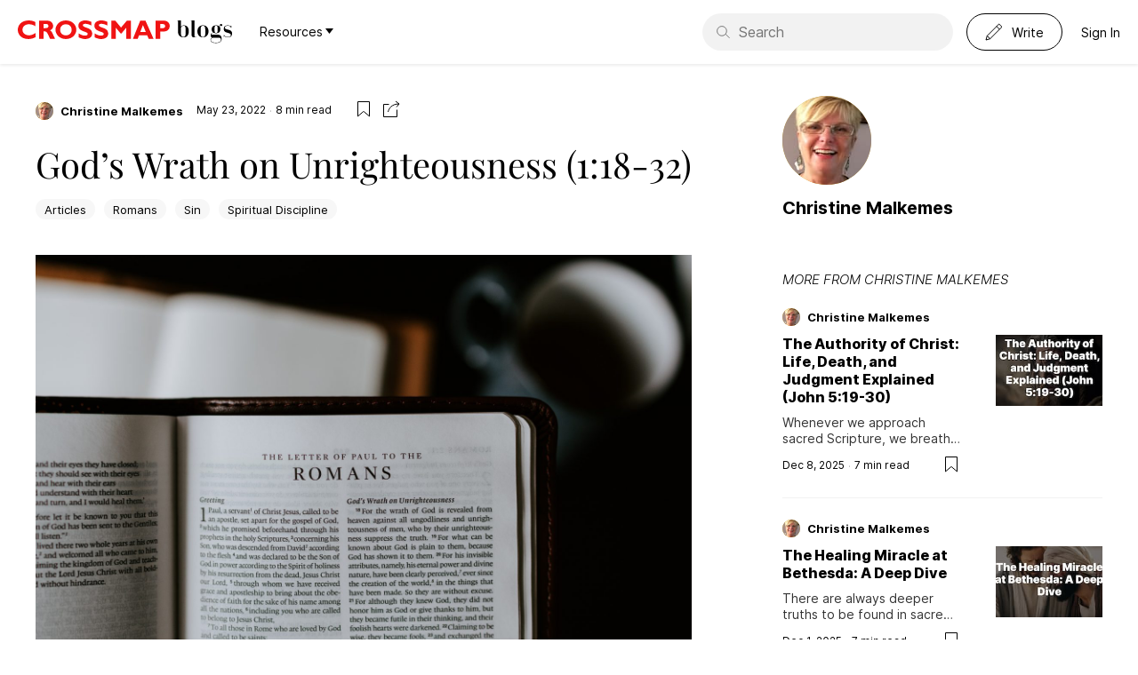

--- FILE ---
content_type: text/html; charset=utf-8
request_url: https://blogs.crossmap.com/stories/gods-wrath-on-unrighteousness-118-32-VIoGmShB8TOTSb0P8HgkT
body_size: 23920
content:
<!DOCTYPE html><html lang="en"><head><meta charSet="utf-8"/><meta name="viewport" content="width=device-width, initial-scale=1"/><link rel="icon" type="image/ico" href="/assets/img/favicon.png"/><title>God’s Wrath on Unrighteousness (1:18-32) | Crossmap Blogs</title><meta name="title" content="God’s Wrath on Unrighteousness (1:18-32) | Crossmap Blogs"/><meta name="description" content="For the wrath of God is revealed from heaven against all ungodliness and unrighteousness of men, who by their unrighteousness suppress the truth. Romans 1:18 The Truth Suppressed We are a people who prefer to see what we want to see and believe what we want to believe—even if it is not true. Our &amp;#8230;"/><link rel="canonical" href="https://christinemalkemes.com/gods-wrath-on-unrighteousness-118-32"/><meta property="og:locale" content="en_US"/><meta property="og:type" content="article"/><meta property="og:title" content="God’s Wrath on Unrighteousness (1:18-32) | Crossmap Blogs"/><meta property="og:description" content="For the wrath of God is revealed from heaven against all ungodliness and unrighteousness of men, who by their unrighteousness suppress the truth. Romans 1:18 The Truth Suppressed We are a people who prefer to see what we want to see and believe what we want to believe—even if it is not true. Our &amp;#8230;"/><meta property="og:url" content="https://blogs.crossmap.com/stories/gods-wrath-on-unrighteousness-118-32-VIoGmShB8TOTSb0P8HgkT"/><meta property="og:site_name" content="Crossmap Blogs"/><meta property="article:published_time" content="2022-05-23T09:04:08.000Z"/><meta property="og:image" content="https://d3tfn18lzrilkz.cloudfront.net/blogs.crossmap.com/app/uploads/2022/05/24042235/kelly-sikkema-GPoh17DxqdM-unsplash-5NkkOJbM-scaled.jpg"/><meta property="og:image:width" content="2560"/><meta property="og:image:height" content="1707"/><meta name="twitter:card" content="summary_large_image"/><meta name="twitter:label1" content="Written by"/><meta name="twitter:data1" content="Christine Malkemes"/><meta name="twitter:label2" content="Est. reading time"/><meta name="twitter:data2" content="8 minutes"/><meta name="next-head-count" content="22"/><script id="remove-svg-log-error" data-nscript="beforeInteractive">const originalConsoleError = console.error;
          console.error = (...args) => {
            if (typeof args[0] === "string" && /defaultProps/.test(args[0])) {
              return;
            }
            originalConsoleError(...args);
          };</script><link rel="preload" href="/_next/static/css/4ad459ca401d78fa.css" as="style"/><link rel="stylesheet" href="/_next/static/css/4ad459ca401d78fa.css" data-n-g=""/><noscript data-n-css=""></noscript><script defer="" nomodule="" src="/_next/static/chunks/polyfills-c67a75d1b6f99dc8.js"></script><script src="/_next/static/chunks/webpack-3a77dffc816b2c3a.js" defer=""></script><script src="/_next/static/chunks/framework-209d228742ce58bd.js" defer=""></script><script src="/_next/static/chunks/main-ba0430f524c8b892.js" defer=""></script><script src="/_next/static/chunks/pages/_app-9e4e202ccf714170.js" defer=""></script><script src="/_next/static/chunks/1422-80dfe4e33b919a7f.js" defer=""></script><script src="/_next/static/chunks/9082-5663c524b6b1282c.js" defer=""></script><script src="/_next/static/chunks/3925-718d717f52b188ca.js" defer=""></script><script src="/_next/static/chunks/3406-75d637358f31d976.js" defer=""></script><script src="/_next/static/chunks/pages/stories/%5Bid%5D-9f03708ad81969b2.js" defer=""></script><script src="/_next/static/M5IZghCJxbdN_URm8m_hG/_buildManifest.js" defer=""></script><script src="/_next/static/M5IZghCJxbdN_URm8m_hG/_ssgManifest.js" defer=""></script></head><body><div id="__next"><div style="display:contents"><header class="app-header" role="navigation" aria-label="Site Navigation"><span class="logo"><a target="_blank" href="https://www.crossmap.com/"><svg xmlns="http://www.w3.org/2000/svg" width="172" height="21" fill="none"><path fill="#F01313" fill-rule="evenodd" d="M54.139 0c7.209 0 11.697 5.175 11.697 10.5 0 4.727-3.86 10.44-11.787 10.44-7.06 0-11.637-5.114-11.637-10.44C42.412 5.744 46.361 0 54.14 0Zm21.743 0c1.615 0 3.65.18 6.91 1.586v4.188c-1.406-.688-3.949-1.974-6.55-1.974-2.993 0-3.082 1.465-3.082 1.675 0 1.226 2.004 1.945 4.936 2.991 2.573.928 5.624 2.484 5.624 6.432 0 4.727-4.936 6.043-7.987 6.043-3.44 0-6.702-1.615-7.21-1.975V14.57c1.765 1.107 4.098 2.543 7.09 2.543.658 0 3.051-.03 3.051-1.855 0-1.346-1.166-1.765-3.86-2.692-2.93-1.018-6.64-2.454-6.64-6.761C68.164 2.692 70.766 0 75.882 0ZM93.89 0c1.614 0 3.65.18 6.91 1.586v4.188C99.393 5.086 96.85 3.8 94.248 3.8c-2.992 0-3.082 1.465-3.082 1.675 0 1.226 2.004 1.945 4.936 2.991 2.574.928 5.625 2.484 5.625 6.432 0 4.727-4.936 6.043-7.988 6.043-3.44 0-6.7-1.615-7.21-1.975V14.57c1.766 1.107 4.099 2.543 7.09 2.543.659 0 3.052-.03 3.052-1.855 0-1.346-1.167-1.765-3.86-2.692-2.93-1.018-6.64-2.454-6.64-6.761C86.17 2.692 88.773 0 93.889 0ZM12.325 0c3.71 0 6.282 1.167 7.33 1.795v4.697c-.839-.628-3.441-2.214-6.971-2.214-4.248 0-7.39 2.453-7.39 6.193 0 4.008 3.411 6.252 7.24 6.252 1.915 0 3.71-.539 5.415-1.406l1.945-1.107v4.697c-2.992 1.586-5.415 2.034-8.018 2.034C3.95 20.94 0 15.764 0 10.53 0 5.384 4.039 0 12.325 0Zm24.796 1.287c1.077.717 2.662 2.393 2.662 4.816 0 3.41-2.632 4.607-3.5 5.026 1.466.718 2.483 2.782 2.931 3.83.569 1.166 1.437 3.08 1.975 4.246l.688 1.467h-5.594c-.45-.898-2.214-4.936-2.633-5.744-1.34-2.507-2.34-2.571-3.719-2.573h-.857v8.317h-5.146V.27h7.837c1.856 0 3.71 0 5.356 1.017ZM109.68.27l6.462 7.748 6.55-7.748h4.459v20.402h-5.147V8.197l-5.474 6.582h-.747l-5.475-6.582v12.475h-5.146V.27h4.518Zm33.948 0 9.065 20.402h-5.475l-1.675-4.039h-9.124l-1.525 4.039h-5.386L137.735.27h5.893Zm24.227.837c1.736.928 3.112 2.872 3.112 5.205a6.087 6.087 0 0 1-2.932 5.205c-1.482.912-2.99.956-4.578.958h-3.26v8.197h-5.145V.27h8.347c1.316 0 2.901 0 4.456.837ZM54.109 4.338c-3.65 0-6.402 2.213-6.402 6.252 0 4.877 4.009 6.223 6.432 6.223 3.26 0 6.431-2.154 6.431-6.192 0-3.8-2.482-6.283-6.46-6.283Zm86.647.838-2.991 7.897h6.282l-3.291-7.897Zm21.441-1.137h-2v4.696h1.904c1.611-.004 3.601-.108 3.601-2.393 0-2.198-2.044-2.298-3.505-2.303ZM31.741 3.98h-2.667v4.667h2.123c1.317-.06 1.646-.06 2.184-.36.749-.388 1.108-1.136 1.108-1.974 0-2.219-2.058-2.327-2.748-2.333Z" clip-rule="evenodd"></path></svg></a><a href="https://blogs.crossmap.com/"><svg xmlns="http://www.w3.org/2000/svg" width="63" height="26" fill="none"><path fill="currentColor" d="M4.425 0H.138v.367H1.19V12.57c0 3.331 1.666 6.492 6.37 6.492 4.46 0 5.782-3.675 5.782-6.835 0-1.985-.367-3.382-.93-4.288-.956-1.519-2.671-2.425-4.68-2.425-1.96 0-2.916 1.077-3.308 1.91V0Zm5.366 14.774c0 1.837-.392 3.87-2.548 3.87-2.18 0-2.818-2.204-2.818-4.336V8.967c0-1.103.882-3.038 3.283-3.038 2.083 0 2.083 2.572 2.083 5.855v2.99Zm11.494 3.185c-.147.392-.466.71-.882.71-.343 0-.686-.245-.686-.686V0h-4.288v.367h1.054v15.828c0 2.058.98 2.915 3.087 2.915h.294c1.102 0 1.592-.588 1.837-1.151h-.416Zm7.985 1.102c4.189 0 6.247-3.307 6.247-6.811 0-3.357-1.862-6.737-6.248-6.737-4.312 0-6.223 3.233-6.223 6.737s1.862 6.811 6.223 6.811Zm2.645-4.557c0 1.813-.343 4.165-2.646 4.165-2.254 0-2.621-2.352-2.621-4.165v-3.7c0-2.817.367-4.875 2.621-4.875 2.303 0 2.646 2.058 2.646 4.876v3.699Zm17.57 7.35c0 2.23-2.67 3.16-5.488 3.16-4.606 0-5.83-1.322-5.83-3.307 0-1.936 2.204-2.18 3.209-2.18h5.904c1.03 0 2.205.293 2.205 2.18v.147Zm-3.65-10.853c0 1.813-.319 3.136-1.789 3.136-1.347 0-1.74-.736-1.74-3.161V9.212c0-2.107.221-3.332 1.74-3.332 1.544 0 1.789 1.029 1.789 3.332v1.789Zm-5.12 5.046c-1.275 0-1.79-.098-1.79-.857 0-.539.687-1.2 2.5-1.25.514.27 1.225.515 2.621.515 2.107 0 3.357-.71 3.994-1.617.612-.857.857-1.935.857-2.94 0-.71-.122-1.396-.343-1.935-.147-.368-.416-.809-.416-1.495 0-.539.196-1.176.563-1.176.441 0 .343 1.078 1.274 1.078.613 0 1.103-.466 1.103-1.103 0-.71-.71-1.224-1.421-1.224h-.098c-.98.048-1.862 1.273-1.862 2.498 0 .123 0 .27.024.393-1.176-1.299-2.45-1.421-3.675-1.421-3.405 0-4.973 1.739-4.973 4.434 0 1.47.367 2.67 1.91 3.748-2.302.147-2.964 1.47-2.964 3.038 0 .686 0 2.279 1.642 2.769-1.103.123-1.862.98-1.862 2.082 0 3.235 2.768 3.823 6.198 3.823 3.504 0 6.321-1.25 6.321-4.533 0-.294-.024-.612-.049-.906-.122-1.128-.563-3.92-4.238-3.92h-5.317Zm12.295 2.769c.024-.931.049-1.274.171-1.274.098 0 .22.147.441.367.98.931 2.058 1.152 3.381 1.152 3.65 0 5.023-1.494 5.023-4.336 0-1.813-.834-3.381-3.161-3.97-3.087-.808-4.949-1.053-4.949-2.45 0-1.445 1.47-2.351 3.234-2.351 1.593 0 3.234.612 3.504 2.229l.49.024.049-2.327h-.368v.171c0 .368-.025.54-.147.54-.073 0-.171-.074-.319-.172-.686-.514-1.69-.882-2.915-.882-3.43 0-4.753 1.788-4.753 3.895 0 3.112 1.519 3.724 4.41 4.508 2.67.736 3.577 1.226 3.577 2.548 0 1.52-1.421 2.157-3.675 2.157-1.935 0-3.136-.76-3.944-2.352l-.417-.025v2.548h.367Z"></path></svg></a><div class="has-dropdown nav-item ml30 mr15"><div class="title"><a href="/stories/[id]">Resources<svg xmlns="http://www.w3.org/2000/svg" width="9" height="6" fill="none"><path fill="currentColor" d="M0 0h9L4.5 6 0 0Z"></path></svg></a></div></div></span><button class="btn-nav"><span class="i-nav"></span></button><div class="tools"><form class="input-search-wp header-search" action="https://search.crossmap.com/search" aria-label="Search Field" method="get"><svg width="21" height="20" fill="none" viewBox="0 0 21 20"><path stroke="currentColor" d="M8.333 16a7.5 7.5 0 1 0 0-15 7.5 7.5 0 0 0 0 15Z"></path><path stroke="currentColor" stroke-linecap="square" d="m19.833 19-5.5-5.5"></path></svg><input class="input-search" type="search" placeholder="Search" name="q"/><input type="hidden" name="ia" value="blogs"/></form><button class="btn-write btn txt fz14"><svg width="20" height="20" fill="none"><path stroke="currentColor" stroke-linejoin="round" d="M2.333 14.333 15.667 1 19 4.333 5.667 17.667m-3.334-3.334L1 19l4.667-1.333m-3.334-3.334L4 16l1.667 1.667m7.333-14L16.333 7"></path></svg><span class="fz14">Write</span></button><button class="btn txt fz14">Sign In</button></div></header><div class="pd20 author-header not-laptop"><div class="author-row md expand"><span class="avatar md circle init-c"><a href="/authors/4a2f0d40-1667-4025-896d-288b44b29a83"><img alt="avatar" loading="lazy" width="120" height="120" decoding="async" data-nimg="1" style="color:transparent" srcSet="/_next/image?url=https%3A%2F%2Faccounts.crossmap.com%2Favatars%2F4a2f0d40-1667-4025-896d-288b44b29a83&amp;w=128&amp;q=75 1x, /_next/image?url=https%3A%2F%2Faccounts.crossmap.com%2Favatars%2F4a2f0d40-1667-4025-896d-288b44b29a83&amp;w=256&amp;q=75 2x" src="/_next/image?url=https%3A%2F%2Faccounts.crossmap.com%2Favatars%2F4a2f0d40-1667-4025-896d-288b44b29a83&amp;w=256&amp;q=75"/></a></span><div class="txt"><div class="name"><a href="/authors/4a2f0d40-1667-4025-896d-288b44b29a83">Christine Malkemes</a></div></div></div></div><div class="container-tl"><div class="l-main mtp3"><div><div class="story-info container mt30"><div class="story-tools justify-row"><span><span class="only-laptop dib vam mr15"><span class="story-author"><span class="avatar xs circle init-c"><a href="/authors/4a2f0d40-1667-4025-896d-288b44b29a83"><img alt="avatar" loading="lazy" width="120" height="120" decoding="async" data-nimg="1" style="color:transparent" srcSet="/_next/image?url=https%3A%2F%2Faccounts.crossmap.com%2Favatars%2F4a2f0d40-1667-4025-896d-288b44b29a83&amp;w=128&amp;q=75 1x, /_next/image?url=https%3A%2F%2Faccounts.crossmap.com%2Favatars%2F4a2f0d40-1667-4025-896d-288b44b29a83&amp;w=256&amp;q=75 2x" src="/_next/image?url=https%3A%2F%2Faccounts.crossmap.com%2Favatars%2F4a2f0d40-1667-4025-896d-288b44b29a83&amp;w=256&amp;q=75"/></a></span><a class="name fz13" href="/authors/4a2f0d40-1667-4025-896d-288b44b29a83">Christine Malkemes</a></span></span><span class="has-dot dib vam"><span class="read fz12">8<!-- --> <!-- -->min read<!-- -->  </span></span></span><span class="tools"><button class="flat-btn ml15 "><svg width="20" height="20" fill="none"><path stroke="currentColor" d="M9.675 12.62 3.5 17.913V1.5h13v16.413l-6.175-5.293-.325-.278-.325.278Z"></path></svg></button><button><svg width="20" height="20" fill="none"><path stroke="currentColor" d="M6.5 4.5h-6v14h15v-8M5.5 13C6.333 9.667 9 4 18 4m0 0-4-3m4 3-3 3.5"></path></svg></button></span></div></div><article class="story serif" style="font-size:16px"><header class="mt20 container"><h1 class="story-title">God’s Wrath on Unrighteousness (1:18-32)</h1><ul class="tags inline no-bullet"><li><a class="tag" href="/tags/articles">Articles</a></li><li><a class="tag" href="/tags/romans">Romans</a></li><li><a class="tag" href="/tags/sin">Sin</a></li><li><a class="tag" href="/tags/spiritual-discipline">Spiritual Discipline</a></li></ul></header><div class="story-main container mt30 editor-shell"><div>
<figure class="wp-block-image size-full is-style-default"><img loading="lazy" width="2560" height="1707" src="https://d3tfn18lzrilkz.cloudfront.net/blogs.crossmap.com/app/uploads/2022/05/24042235/kelly-sikkema-GPoh17DxqdM-unsplash-5NkkOJbM-scaled.jpg" alt="" class="wp-image-281469147488166" srcset="https://d3tfn18lzrilkz.cloudfront.net/blogs.crossmap.com/app/uploads/2022/05/24042235/kelly-sikkema-GPoh17DxqdM-unsplash-5NkkOJbM-scaled.jpg 2560w, https://d3tfn18lzrilkz.cloudfront.net/blogs.crossmap.com/app/uploads/2022/05/24042235/kelly-sikkema-GPoh17DxqdM-unsplash-5NkkOJbM-1536x1024.jpg 1536w, https://d3tfn18lzrilkz.cloudfront.net/blogs.crossmap.com/app/uploads/2022/05/24042235/kelly-sikkema-GPoh17DxqdM-unsplash-5NkkOJbM-2048x1365.jpg 2048w" sizes="(max-width: 2560px) 100vw, 2560px" /><figcaption>(Photo: <a href="https://images.unsplash.com/photo-1611242256818-500920ce4fed?crop=entropy&amp;cs=tinysrgb&amp;fm=jpg&amp;ixlib=rb-1.2.1&amp;q=80&amp;raw_url=true&amp;ixid=MnwxMjA3fDB8MHxwaG90by1wYWdlfHx8fGVufDB8fHx8&amp;auto=format&amp;fit=crop&amp;w=1170">Unsplash</a>)</figcaption></figure>


<div>
<div>
<figure></figure>
</div>
<blockquote>
<p>For the wrath of God is revealed from heaven against all ungodliness and unrighteousness of men, who by their unrighteousness <em>suppress the truth</em>.</p>
<p>Romans 1:18</p>
</blockquote>
<h2>The Truth Suppressed</h2>
<p>We are a people who prefer to see what we want to see and believe what we want to believe—even if it is not true. Our opinion trumps another, our truth is the final say, and we pretend to tolerate differences until we go home to our secret world of trolling the internet.</p>
<p>We live in a crooked and perverse generation.</p>
<p>But, is it unique to our day? Listen as Jesus addresses the crowd of onlookers:</p>
<blockquote>
<p>And Jesus answered, “O faithless and twisted generation, how long am I to be with you? How long am I to bear with you? …</p>
<p>Matthew 17:17</p>
</blockquote>
<p>Despite Jesus’ teaching and miracles, most people did not have faith in Jesus. Here in Romans, we’re reminded again of the people who live in the world—people with a distorted perspective of Christ, and the spiritual truth.</p>
<h2>God’s Wrath</h2>
<p>Those who are right with the Lord are small in numbers. We deceive ourselves easily if we focus only on God’s love and mercy. We need to come face-to-face with the wisdom of His justice and the reality of His wrath.</p>
<p>How long will He put up with our ways? He is patient, but He will not let the guilty go unpunished. The hell-bound is still bound for hell.</p>
<p>Without the gospel, we rightfully have earned our hopelessness, sorrow, and pain. Without the gospel, we inherit only death. On each page in the story of salvation, we read about the fullness of God’s love.</p>
<h2>I am not ashamed of the gospel.</h2>
<p>Instead of wrath, we find the saving power of God. The believing soul and repentant heart are accepted. The wrath of God is satisfied in Christ—in Him forgiveness is given and God’s mercy magnified. Without the shedding of blood, there is no forgiveness. Without forgiveness, there is only the wrath of God.</p>
<p>Worthy is the Lamb that was slain!</p>
<p>Deep, very deep, in the soul of every living being is an awareness of God. It is a God given ability. Under the shadow of sin, the once born suppresses that truth. They would rather have what it marked for destruction than eternal. In time, crooked and perverse ways carry them to death’s door.</p>
<p>Today, two thousand years away from the cross, nothing has changed. The sons and daughters of men are self-centered and in lieu of God-centered. Yet, they are not without excuse.</p>
<h2>God’s power and divine nature are clearly seen in His created world.</h2>
<div>
<figure><img src="https://i0.wp.com/christinemalkemes.com/wp-content/uploads/2022/05/E5A9EDF5-FABA-4BFC-91B5-C1F94EF1F015.302b3fc7a46c4391b11214e6eb2b637f.jpeg?resize=400%2C400&amp;ssl=1" alt="" /></figure>
</div>
<p>There is something every artist and creative knows for a fact. We put a significant part of ourself in what we’ve created. I believe it does not differ from God’s creation. If we look carefully, we will discover the character, attributes, and love of God in His creation.</p>
<p>He who formed the intricate parts of your eye brings the beauty into a sunset. The One who shaped your ear created the Grand Canyon. The One who intimately knows your soul knows the beginning and the end of the universe. Imagine, the One who watches over you with love watches the birth of a star and calls it by name.</p>
<p>The natural world bears witness to God—we see His beauty, His complexity, design, and usefulness in His created world. God leaves sufficient evidence of His existence and character in His creation.</p>
<h2>Yet, they suppress the truth!</h2>
<p>Suppressed truth is a matter of the heart and comes from the center of our free will. His wrath is on the rejecting soul. We refuse to value God above all things. Where God should be honored and praised, He is dishonored. The unredeemed, unregenerate, and unreconciled are on a one-way trip to God’s wrath.</p>
<p>They are not in right standing with God.</p>
<p>Shall I go on? Modern idolatry is purely mental. We make God in our own image and suppose that He is like us—dead. Idolatry appeases us and lulls us into believing it is well with our soul.</p>
<p>They suppress the truth.</p>
<blockquote>
<p>For the wrath of God is revealed from heaven against all ungodliness and unrighteousness of men, who by their unrighteousness suppress the truth. For what can be known about God is plain to them, because God has shown it to them. For His invisible attributes, namely, His eternal power and divine nature, have been clearly perceived, ever since the creation of the world, in the things that have been made. So they are without excuse… Therefore, <em>God gave them up</em>…</p>
<p><em>Romans:1:18-20 and 24a</em></p>
</blockquote>
<h2>God gave them up.</h2>
<div>
<figure><img src="https://i0.wp.com/christinemalkemes.com/wp-content/uploads/2022/05/78594557-B0DE-4908-9B3E-7B1CEE72E104.29e9dc2945a24528a76bd0f94d888832.jpeg?resize=400%2C400&amp;ssl=1" alt="" /></figure>
</div>
<p>These four words make me cry and tremble in fear. My lips quiver, it troubles my mind and makes my heart faint. They echo in my soul<em>“God gave them up!</em>”</p>
<p>The truth? <em>God did not give up on them</em>, He simply <em>gave them up to their desire</em> for another master—self. His loving nature hasn’t changed.</p>
<p>Suppressed truth is dangerous.</p>
<p>Their passions and desires were dishonorable, unnatural, and contrary to God’s intention. God formed us male and female for a reason. Those consumed by lust feel the harm in the spirit, in their emotions, and on their body.</p>
<p>Turning away from God hurts.</p>
<p>We come face-to-face with the truth here: we do not do sin in innocent ignorance. Instinctively, we know right from wrong. But when wrong is applauded it multiplies, and we say, <em>“The more, the merrier.”</em></p>
<h2>Sin sickness is contagious.</h2>
<p>Are we safe if we justify sin or legalize it? No, in the end we’re ultimately held accountable.</p>
<p>Before we leave this chapter, let’s take a second glance at the list of wrongs: <em>They’re filled with all manner of unrighteousness, and malice. They are full of envy, murder, strife, deceit, maliciousness. They are gossips, slanderers, haters of God, insolent, haughty, boastful inventors of evil, disobedient to parents, foolish, faithless, heartless, ruthless. Furthermore, they know God’s righteous decree that those who practice such things deserve to die, yet they not only do them but give approval to those who practice them.</em></p>
<p>The people, with a willful soul and debased mind, continue to do what should not be done.</p>
<h2>Understanding the wrath of God</h2>
<p>Want to understand the wrath of God? Close your eyes for a moment and imagine the cries of sorrow and heartache from the victims. The stench of the world rises to the heavens, and God is angry. Their cries for help are not silent. Should it surprise us if fire comes down from the skies like Sodom and Gomorrah?</p>
<p>God takes no pleasure in the death of a sinner. The Holy Spirit still works in our hearts and minds to lead us to salvation. His mercy is great and His lovingkindness unlimited. The choice is still theirs.</p>
<blockquote>
<p>As surely as I live, says the Sovereign LORD, I take no pleasure in the death of wicked people. I only want them to turn from their wicked ways so they can live. Turn! Turn from your wickedness…! Why should you die?</p>
<p>Ezekiel 33:11</p>
</blockquote>
<h2>I am not ashamed of the gospel!</h2>
<blockquote>
<p>The LORD works righteousness and justice for all who are oppressed… The LORD is merciful and gracious, slow to anger and abounding in steadfast love. He will not always chide, nor will He keep His anger forever. <em>He does not deal with us according to our sins, nor repay us according to our iniquities. </em>For as high as the heavens are above the earth, so great is His steadfast love toward those who fear Him. As far as the East is from the West, so far, does He remove our transgressions from us. As a father shows compassion to his children, so the LORD shows compassion to those who fear Him. For He knows our frame; He remembers that we are dust.</p>
<p><em>Psalm 103:6 and 8-14</em></p>
</blockquote>
<blockquote>
<p>… Behold, the Lamb of God, who takes away the sin of the world.</p>
<p><em>John 1:29b</em></p>
</blockquote>
<blockquote>
<p>There is therefore now no condemnation for those who are in Christ Jesus. For the law of the Spirit of life has set you free in Christ Jesus from the law of sin and death.</p>
<p><em>Romans 8:1-2</em></p>
</blockquote>
<h2>In conclusion</h2>
<div>
<figure><img src="https://i0.wp.com/christinemalkemes.com/wp-content/uploads/2022/05/28B00942-9635-44D4-9B31-465E696A3E15.a07f92b34137418a8f0ad9729c5b0300.jpeg?resize=400%2C400&amp;ssl=1" alt="" /></figure>
</div>
<p>It isn’t easy to look at the truth eye-to-eye. But let us hold our Word close to our heart! It is impossible to read Sacred Scripture without discovering the heart of God. He is purely righteous and absolutely just. His judgment is without error and His tender loving care is unlimited.</p>
<p>The gospel message! He makes make us right in His eyes—right standing with Him.</p>
<p>Let us not suppress the truth: The cost was high, but in His heart it was worth it.</p>
<p>Amen!</p>
<p>Share with me what you’ve learned from this lesson. I would love to hear from you.</p>
<p>Blessing!</p>
<p><img src="https://i0.wp.com/christinemalkemes.com/wp-content/uploads/2020/12/sign_jasmine_christine-x180.png" alt="christine" /></p>
<p><a title="Printer Friendly, PDF &amp; Email"><img src="https://i0.wp.com/cdn.printfriendly.com/buttons/printfriendly-button.png?ssl=1" alt="Print Friendly, PDF &amp; Email" /></a></p>
</div></div></div></article><ul class="tags inline no-bullet"><li><a class="tag" href="/tags/articles">Articles</a></li><li><a class="tag" href="/tags/romans">Romans</a></li><li><a class="tag" href="/tags/sin">Sin</a></li><li><a class="tag" href="/tags/spiritual-discipline">Spiritual Discipline</a></li></ul><div class="container mt30"><button class="btn sm outline primary">Save</button><button class="btn sm outline primary">Share</button><a class="btn sm outline primary" target="_blank" href="https://donate.crossmap.com/b/3csbIXgFaeJxeBO4gw">Give</a></div><div id="VIoGmShB8TOTSb0P8HgkT" data-spotim-module="conversation" data-post-id="VIoGmShB8TOTSb0P8HgkT" data-post-url="https://blogs.crossmap.com/stories/gods-wrath-on-unrighteousness-118-32-VIoGmShB8TOTSb0P8HgkT" data-article-tags="Articles,Romans,Sin,Spiritual Discipline"></div><section class="daily-devotion-box mt30"><a class="devotion-logo" href="https://blogs.crossmap.com/publications/6U8ruKkXB_ITUo4VU2so6"><img alt="publication logo" loading="lazy" width="70" height="70" decoding="async" data-nimg="1" style="color:transparent" srcSet="/_next/image?url=https%3A%2F%2Fblogs.crossmap.com%2F_next%2Fimage%3Furl%3Dhttps%253A%252F%252Fd3tfn18lzrilkz.cloudfront.net%252Fblogs.crossmap.com%252Fimages%252F1719498131-cXrElCyexAjPk1EVEJE1T.jpeg%26w%3D256%26q%3D75&amp;w=96&amp;q=75 1x, /_next/image?url=https%3A%2F%2Fblogs.crossmap.com%2F_next%2Fimage%3Furl%3Dhttps%253A%252F%252Fd3tfn18lzrilkz.cloudfront.net%252Fblogs.crossmap.com%252Fimages%252F1719498131-cXrElCyexAjPk1EVEJE1T.jpeg%26w%3D256%26q%3D75&amp;w=256&amp;q=75 2x" src="/_next/image?url=https%3A%2F%2Fblogs.crossmap.com%2F_next%2Fimage%3Furl%3Dhttps%253A%252F%252Fd3tfn18lzrilkz.cloudfront.net%252Fblogs.crossmap.com%252Fimages%252F1719498131-cXrElCyexAjPk1EVEJE1T.jpeg%26w%3D256%26q%3D75&amp;w=256&amp;q=75"/></a><form aria-label="Subscription Field"><h2>Subscribe to the Daybreak Devotions for Women</h2><p>Be inspired by God&#x27;s Word every day! Delivered to your inbox.</p><div class="input-wp"><input type="email" name="email" placeholder="Your email"/><button type="submit">Submit</button></div></form></section><hr class="divider mt50"/><div class="mv60 not-laptop"><ul class="border-list md no-bullet"></ul><div class="mt20 center-align"><a class="btn lg outline primary" href="/authors/4a2f0d40-1667-4025-896d-288b44b29a83">See all from<!-- --> <!-- -->Christine Malkemes</a></div></div><div class="mv60"><h2 class="row-title">Editor&#x27;s Picks</h2><ul class="border-list md no-bullet"><li><article class="story-row  sm"><span class="story-author"><span class="avatar xs circle init-c"><a href="/authors/f4f1b2c2-7518-48f9-9f48-61d4a97843ce"><img alt="avatar" loading="lazy" width="120" height="120" decoding="async" data-nimg="1" style="color:transparent" srcSet="/_next/image?url=https%3A%2F%2Faccounts.crossmap.com%2Favatars%2Ff4f1b2c2-7518-48f9-9f48-61d4a97843ce&amp;w=128&amp;q=75 1x, /_next/image?url=https%3A%2F%2Faccounts.crossmap.com%2Favatars%2Ff4f1b2c2-7518-48f9-9f48-61d4a97843ce&amp;w=256&amp;q=75 2x" src="/_next/image?url=https%3A%2F%2Faccounts.crossmap.com%2Favatars%2Ff4f1b2c2-7518-48f9-9f48-61d4a97843ce&amp;w=256&amp;q=75"/></a></span><a class="name fz13" href="/authors/f4f1b2c2-7518-48f9-9f48-61d4a97843ce">Chris Carpenter</a></span><div class="story-content"><figure><a class="img-3-2" href="/stories/new-streaming-series-its-not-like-that-very-real-and-relatable-to-the-modern-family-0Ryr6Nn9XkqiQFLiPsCKh"><img alt="featureImage" loading="lazy" width="240" height="160" decoding="async" data-nimg="1" style="color:transparent" srcSet="/_next/image?url=https%3A%2F%2Fd3tfn18lzrilkz.cloudfront.net%2Fblogs.crossmap.com%2Fimages%2F1769196198-1PfUUgjTcalU3fu0OB-rS.webp&amp;w=256&amp;q=75 1x, /_next/image?url=https%3A%2F%2Fd3tfn18lzrilkz.cloudfront.net%2Fblogs.crossmap.com%2Fimages%2F1769196198-1PfUUgjTcalU3fu0OB-rS.webp&amp;w=640&amp;q=75 2x" src="/_next/image?url=https%3A%2F%2Fd3tfn18lzrilkz.cloudfront.net%2Fblogs.crossmap.com%2Fimages%2F1769196198-1PfUUgjTcalU3fu0OB-rS.webp&amp;w=640&amp;q=75"/></a></figure><div class="story-body"><h3 class="title"><a href="/stories/new-streaming-series-its-not-like-that-very-real-and-relatable-to-the-modern-family-0Ryr6Nn9XkqiQFLiPsCKh">New Streaming Series &#x27;It&#x27;s Not Like That&#x27; Very Real and Relatable to the Modern Family</a></h3><p class="desc multiline-ellipsis two">It seems like every time we blink our eyes these days there is a new streaming series launching that attempts to capture our attention. But the truth is, most of them seem to blur together in a mixture of yawns and indifference. So, when a new show comes along that...</p><div class="extra"><button class="flat-btn ml15 flr"><svg width="20" height="20" fill="none"><path stroke="currentColor" d="M9.675 12.62 3.5 17.913V1.5h13v16.413l-6.175-5.293-.325-.278-.325.278Z"></path></svg></button><span class="has-dot mr15"><span class="read fz12">4<!-- --> <!-- -->min read</span></span><span class="tags"><a class="tag" href="/tags/its-not-like-that">It&#x27;s Not Like That</a><a class="tag" href="/tags/wonder-project">Wonder Project</a><a class="tag" href="/tags/scott-foley">Scott Foley</a><a class="tag" href="/tags/erinn-hayes">Erinn Hayes</a><a class="tag" href="/tags/family">Family</a></span></div></div></div></article></li><li><article class="story-row  sm"><span class="story-author"><span class="avatar xs circle init-r"><a href="/authors/e50952f0-9071-4bd5-813f-08dca553851b"><img alt="avatar" loading="lazy" width="120" height="120" decoding="async" data-nimg="1" style="color:transparent" srcSet="/_next/image?url=https%3A%2F%2Faccounts.crossmap.com%2Favatars%2Fe50952f0-9071-4bd5-813f-08dca553851b&amp;w=128&amp;q=75 1x, /_next/image?url=https%3A%2F%2Faccounts.crossmap.com%2Favatars%2Fe50952f0-9071-4bd5-813f-08dca553851b&amp;w=256&amp;q=75 2x" src="/_next/image?url=https%3A%2F%2Faccounts.crossmap.com%2Favatars%2Fe50952f0-9071-4bd5-813f-08dca553851b&amp;w=256&amp;q=75"/></a></span><a class="name fz13" href="/authors/e50952f0-9071-4bd5-813f-08dca553851b">Robin McKinley</a></span><div class="story-content"><figure><a class="img-3-2" href="/stories/give-a-joyful-shout-and-praise-to-the-lord-UglYTQj1h9beMZi-DaPtw"><img alt="featureImage" loading="lazy" width="240" height="160" decoding="async" data-nimg="1" style="color:transparent" srcSet="/_next/image?url=https%3A%2F%2Fd3tfn18lzrilkz.cloudfront.net%2Fblogs.crossmap.com%2Fimages%2F1769175199-HICsdIbJzCikVYC7-wyW6.jpeg&amp;w=256&amp;q=75 1x, /_next/image?url=https%3A%2F%2Fd3tfn18lzrilkz.cloudfront.net%2Fblogs.crossmap.com%2Fimages%2F1769175199-HICsdIbJzCikVYC7-wyW6.jpeg&amp;w=640&amp;q=75 2x" src="/_next/image?url=https%3A%2F%2Fd3tfn18lzrilkz.cloudfront.net%2Fblogs.crossmap.com%2Fimages%2F1769175199-HICsdIbJzCikVYC7-wyW6.jpeg&amp;w=640&amp;q=75"/></a></figure><div class="story-body"><h3 class="title"><a href="/stories/give-a-joyful-shout-and-praise-to-the-lord-UglYTQj1h9beMZi-DaPtw">Give A Joyful Shout And Praise To The Lord</a></h3><p class="desc multiline-ellipsis two">Life often feels heavy with pressing burdens, storms raging all around us, and paths taking unexpected twists. Yet Psalm 66 calls us to respond to the Lord with</p><div class="extra"><button class="flat-btn ml15 flr"><svg width="20" height="20" fill="none"><path stroke="currentColor" d="M9.675 12.62 3.5 17.913V1.5h13v16.413l-6.175-5.293-.325-.278-.325.278Z"></path></svg></button><span class="has-dot mr15"><span class="read fz12">6<!-- --> <!-- -->min read</span></span><span class="tags"></span></div></div></div></article></li><li><article class="story-row  sm"><span class="story-author"><span class="avatar xs circle init-g"><a href="/authors/c5c76838-ef3c-40d6-8db4-85db24472b2c"><img alt="avatar" loading="lazy" width="120" height="120" decoding="async" data-nimg="1" style="color:transparent" srcSet="/_next/image?url=https%3A%2F%2Faccounts.crossmap.com%2Favatars%2Fc5c76838-ef3c-40d6-8db4-85db24472b2c&amp;w=128&amp;q=75 1x, /_next/image?url=https%3A%2F%2Faccounts.crossmap.com%2Favatars%2Fc5c76838-ef3c-40d6-8db4-85db24472b2c&amp;w=256&amp;q=75 2x" src="/_next/image?url=https%3A%2F%2Faccounts.crossmap.com%2Favatars%2Fc5c76838-ef3c-40d6-8db4-85db24472b2c&amp;w=256&amp;q=75"/></a></span><a class="name fz13" href="/authors/c5c76838-ef3c-40d6-8db4-85db24472b2c">Greg Laurie</a></span><div class="story-content"><figure><a class="img-3-2" href="/stories/the-christian-should-thank-god-in-everyday-life-9MNNeuVIL3fC-8mO2iPlz"><img alt="featureImage" loading="lazy" width="240" height="160" decoding="async" data-nimg="1" style="color:transparent" srcSet="/_next/image?url=https%3A%2F%2Fd3tfn18lzrilkz.cloudfront.net%2Fblogs.crossmap.com%2Fimages%2F1768390756-y7RjGQW91nMQfubUvb24_.jpeg&amp;w=256&amp;q=75 1x, /_next/image?url=https%3A%2F%2Fd3tfn18lzrilkz.cloudfront.net%2Fblogs.crossmap.com%2Fimages%2F1768390756-y7RjGQW91nMQfubUvb24_.jpeg&amp;w=640&amp;q=75 2x" src="/_next/image?url=https%3A%2F%2Fd3tfn18lzrilkz.cloudfront.net%2Fblogs.crossmap.com%2Fimages%2F1768390756-y7RjGQW91nMQfubUvb24_.jpeg&amp;w=640&amp;q=75"/></a></figure><div class="story-body"><h3 class="title"><a href="/stories/the-christian-should-thank-god-in-everyday-life-9MNNeuVIL3fC-8mO2iPlz">The Christian Should Thank God in Everyday Life</a></h3><p class="desc multiline-ellipsis two">How many blessings do we take for granted, never pausing to give God praise? It’s time we pause and thank God!</p><div class="extra"><button class="flat-btn ml15 flr"><svg width="20" height="20" fill="none"><path stroke="currentColor" d="M9.675 12.62 3.5 17.913V1.5h13v16.413l-6.175-5.293-.325-.278-.325.278Z"></path></svg></button><span class="has-dot mr15"><span class="read fz12">3<!-- --> <!-- -->min read</span></span><span class="tags"></span></div></div></div></article></li><li><article class="story-row  sm"><span class="story-author"><span class="avatar xs circle init-c"><a href="/authors/f4f1b2c2-7518-48f9-9f48-61d4a97843ce"><img alt="avatar" loading="lazy" width="120" height="120" decoding="async" data-nimg="1" style="color:transparent" srcSet="/_next/image?url=https%3A%2F%2Faccounts.crossmap.com%2Favatars%2Ff4f1b2c2-7518-48f9-9f48-61d4a97843ce&amp;w=128&amp;q=75 1x, /_next/image?url=https%3A%2F%2Faccounts.crossmap.com%2Favatars%2Ff4f1b2c2-7518-48f9-9f48-61d4a97843ce&amp;w=256&amp;q=75 2x" src="/_next/image?url=https%3A%2F%2Faccounts.crossmap.com%2Favatars%2Ff4f1b2c2-7518-48f9-9f48-61d4a97843ce&amp;w=256&amp;q=75"/></a></span><a class="name fz13" href="/authors/f4f1b2c2-7518-48f9-9f48-61d4a97843ce">Chris Carpenter</a></span><div class="story-content"><figure><a class="img-3-2" href="/stories/actor-david-henrie-explores-fingerprints-of-god-in-new-seeking-beauty-docuseries-vPGuhX2jPvMg2yyY3M9hZ"><img alt="featureImage" loading="lazy" width="240" height="160" decoding="async" data-nimg="1" style="color:transparent" srcSet="/_next/image?url=https%3A%2F%2Fd3tfn18lzrilkz.cloudfront.net%2Fblogs.crossmap.com%2Fimages%2F1769022706-NaGrqBdOSV3HeP8f2OTKY.jpeg&amp;w=256&amp;q=75 1x, /_next/image?url=https%3A%2F%2Fd3tfn18lzrilkz.cloudfront.net%2Fblogs.crossmap.com%2Fimages%2F1769022706-NaGrqBdOSV3HeP8f2OTKY.jpeg&amp;w=640&amp;q=75 2x" src="/_next/image?url=https%3A%2F%2Fd3tfn18lzrilkz.cloudfront.net%2Fblogs.crossmap.com%2Fimages%2F1769022706-NaGrqBdOSV3HeP8f2OTKY.jpeg&amp;w=640&amp;q=75"/></a></figure><div class="story-body"><h3 class="title"><a href="/stories/actor-david-henrie-explores-fingerprints-of-god-in-new-seeking-beauty-docuseries-vPGuhX2jPvMg2yyY3M9hZ">Actor David Henrie Explores Fingerprints of God in New &#x27;Seeking Beauty&quot; Docuseries</a></h3><p class="desc multiline-ellipsis two">We have all heard the phrase that “beauty lies in the eyes of the beholder”. In other words, what one person finds beautiful, another may not. For you, beauty may be the pleasing visual of a young child’s laughing. For another, it might be a stunning mountain vista or the...</p><div class="extra"><button class="flat-btn ml15 flr"><svg width="20" height="20" fill="none"><path stroke="currentColor" d="M9.675 12.62 3.5 17.913V1.5h13v16.413l-6.175-5.293-.325-.278-.325.278Z"></path></svg></button><span class="has-dot mr15"><span class="read fz12">10<!-- --> <!-- -->min read</span></span><span class="tags"><a class="tag" href="/tags/david-henrie">David Henrie</a><a class="tag" href="/tags/seeking-beauty">Seeking Beauty</a><a class="tag" href="/tags/docuseries">Docuseries</a><a class="tag" href="/tags/fingerprints-of-god">Fingerprints of God</a><a class="tag" href="/tags/italy">Italy</a></span></div></div></div></article></li></ul></div></div><div class="only-laptop"><div class="author-info"><span class="avatar xxl circle init-c"><a href="/authors/4a2f0d40-1667-4025-896d-288b44b29a83"><img alt="avatar" loading="lazy" width="120" height="120" decoding="async" data-nimg="1" style="color:transparent" srcSet="/_next/image?url=https%3A%2F%2Faccounts.crossmap.com%2Favatars%2F4a2f0d40-1667-4025-896d-288b44b29a83&amp;w=128&amp;q=75 1x, /_next/image?url=https%3A%2F%2Faccounts.crossmap.com%2Favatars%2F4a2f0d40-1667-4025-896d-288b44b29a83&amp;w=256&amp;q=75 2x" src="/_next/image?url=https%3A%2F%2Faccounts.crossmap.com%2Favatars%2F4a2f0d40-1667-4025-896d-288b44b29a83&amp;w=256&amp;q=75"/></a></span><h2 class="name mg0 mt15"><a href="/authors/4a2f0d40-1667-4025-896d-288b44b29a83">Christine Malkemes</a></h2><p class="fz14 mg0 mt15"></p></div><div class="mv60"><ul class="border-list md no-bullet"></ul><div class="mt20 center-align"><a class="btn lg outline primary" href="/authors/4a2f0d40-1667-4025-896d-288b44b29a83">See all from<!-- --> <!-- -->Christine Malkemes</a></div></div><div class="mt40"><div class="app-footer-sidebar"><ul class="links no-bullet"><li><a target="_blank" href="https://www.crossmap.com/">Crossmap Homepage</a></li><li><a target="_blank" href="https://blogs.crossmap.com/static/landing">About</a></li><li><a target="_blank" href="https://www.crossmap.com/about-us#statement-of-faith">Statement of Faith</a></li><li><a target="_blank" href="https://www.crossmap.com/privacy-policy">Privacy</a></li><li><a target="_blank" href="https://www.crossmap.com/terms-and-conditions">Terms and Conditions</a></li><li><a target="_blank" href="https://blogs.crossmap.com/stories/blogs-rules-6HhLg02htIajp57t87o04">Rules</a></li><li><a target="_blank" href="https://blogs.crossmap.com/authors/7d1af5a3-a37c-467b-b287-36c4d1c6477f">Writers Hub</a></li><li><a target="_blank" href="https://www.crossmap.com/contact-us">Contact Us</a></li></ul><ul class="social no-bullet"><li><a target="_blank" href="https://www.facebook.com/CrossmapWorld"><svg width="12" height="20" fill="none"><path fill="#1877F2" d="M7.551 20H3.878v-9.143H.816v-3.55h3.062V4.693c0-1.497.435-2.667 1.306-3.51C6 .394 7.088 0 8.449 0c.762 0 1.673.04 2.735.122v3.184H9.265c-1.143 0-1.714.517-1.714 1.551v2.45h3.51l-.449 3.55H7.551V20Z"></path></svg></a></li><li><a target="_blank" href="https://twitter.com/crossmapworld"><svg viewBox="0 0 24 24" width="20" height="20"><path d="M18.244 2.25h3.308l-7.227 8.26 8.502 11.24H16.17l-5.214-6.817L4.99 21.75H1.68l7.73-8.835L1.254 2.25H8.08l4.713 6.231zm-1.161 17.52h1.833L7.084 4.126H5.117z"></path></svg></a></li><li><a target="_blank" href="https://www.instagram.com/crossmap_usa/"><svg width="20" height="19" fill="none"><path fill="#FC00CA" d="M.5 9.5c0-4.522 0-6.308 1.596-7.904S5.44 0 10 0c4.56 0 6.308 0 7.904 1.596S19.5 4.978 19.5 9.5s0 6.308-1.596 7.904S14.56 19 10 19c-4.56 0-6.308 0-7.904-1.596S.5 14.022.5 9.5Zm17.29 0c0-4.332 0-5.624-1.102-6.688C15.586 1.71 14.332 1.71 10 1.71s-5.624 0-6.688 1.102C2.21 3.914 2.21 5.168 2.21 9.5s0 5.624 1.102 6.688C4.414 17.29 5.668 17.29 10 17.29s5.624 0 6.688-1.102c1.102-1.102 1.102-2.356 1.102-6.688ZM10 4.636a4.864 4.864 0 1 1 0 9.728 4.864 4.864 0 0 1 0-9.728Zm0 8.018A3.146 3.146 0 0 0 13.154 9.5 3.146 3.146 0 0 0 10 6.346 3.146 3.146 0 0 0 6.846 9.5 3.146 3.146 0 0 0 10 12.654Zm6.194-8.208c0 .608-.494 1.14-1.14 1.14-.608 0-1.14-.532-1.14-1.14 0-.646.532-1.14 1.14-1.14.646 0 1.14.494 1.14 1.14Z"></path></svg></a></li><li><a target="_blank" href="https://www.youtube.com/@thecrossmap"><svg width="20" height="15" fill="none" xmlns="http://www.w3.org/2000/svg"><path d="M19.582 2.686A2.505 2.505 0 0 0 17.814.918C16.254.5 10 .5 10 .5S3.745.5 2.186.918A2.505 2.505 0 0 0 .418 2.686C0 4.246 0 7.5 0 7.5s0 3.255.418 4.814c.23.861.907 1.538 1.768 1.768C3.746 14.5 10 14.5 10 14.5s6.255 0 7.814-.418a2.505 2.505 0 0 0 1.768-1.768C20 10.754 20 7.5 20 7.5s-.002-3.255-.418-4.814Z" fill="red"></path><path d="m7.998 10.5 5.196-3-5.196-3v6Z" fill="#fff"></path></svg></a></li></ul></div></div></div></div></div><dialog><div class="dialog-content"><div class="btn-x-wp"><button class="btn-x"><svg width="14" height="14" fill="none"><path stroke="currentColor" d="M1.01.99 7.02 7m6.011 6.01L7.021 7m0 0L13.03.99M7.021 7l-6.01 6.01"></path></svg></button></div></div></dialog><nav class="app-footer-mobile" role="navigation" aria-label="Site Navigation"><ul class="no-bullet"><li><a href="/"><svg width="23" height="22" fill="none"><path stroke="currentColor" d="m1 12.25 10.5-11 10.5 11"></path><path stroke="currentColor" stroke-linejoin="round" d="M4.5 8.5v10.25a2 2 0 0 0 2 2h10a2 2 0 0 0 2-2V8.5"></path></svg></a></li><li><a href="https://search.crossmap.com/search?ia=blogs"><svg width="21" height="20" fill="none"><path stroke="currentColor" d="M8.333 16a7.5 7.5 0 1 0 0-15 7.5 7.5 0 0 0 0 15ZM19.833 19l-5.5-5.5"></path></svg></a></li><li><a href="/stories/[id]"><svg width="22" height="22" fill="none"><path stroke="currentColor" d="M11 21.5c5.799 0 10.5-4.701 10.5-10.5S16.799.5 11 .5.5 5.201.5 11 5.201 21.5 11 21.5Z"></path><path stroke="currentColor" d="M3.174 18A10.472 10.472 0 0 0 11 21.5c3.032 0 5.85-1.292 7.826-3.5A10.472 10.472 0 0 0 11 14.5 10.467 10.467 0 0 0 3.174 18Z" clip-rule="evenodd"></path><path stroke="currentColor" d="M11 12.5a3 3 0 1 0 0-6 3 3 0 0 0 0 6Z"></path></svg></a></li></ul></nav></div></div><script id="__NEXT_DATA__" type="application/json">{"props":{"pageProps":{"postId":"VIoGmShB8TOTSb0P8HgkT","session":null,"messages":{"site_title":"Crossmap","home":{"head":{"title":"Crossmap Blogs - Read Christian Blogs All in One Place","title_content":"Crossmap Blogs - Read Christian Blogs All in One Place","description_content":"Christian blogs, aggregated from bloggers all over the world by Crossmap Blogs.","og_locale_content":"en_US","og_type_content":"website","og_title_content":"Crossmap Blogs - Read Christian Blogs All in One Place","og_site_name_content":"Crossmap Blogs","twitter_card_content":"summary_large_image"},"desktop_secton":{"popular_stories":"Popular stories"},"mobile_secton":{"editor_picks":"Editor's Picks","top_authors":"Top authors","top_authors_more":"See all","popular_stories":"Popular stories","discover_more":"Discover more","latest_stories":"Latest","latest_stories_more":"See more stories"},"laptop_section":{"popular_topics":"Popular Topics","anxiety":"Anxiety","topics_all":"See all","recommend_authors":"Recommended authors","authors_all":"See all"}},"trending_block":{"title":"Editor's Picks","feature_image_alt":"feature image","read_time":"min read"},"story_ordered":{"read_time":"min read"},"admin_manage_stories_index":{"latest":"All published Stories","stories":"Recent Stories","editor_pick":"Editor Pick","popular_story":"Popular Stories","top_publication":"Top Publications","popular_topic":"Popular Topics","anxiety":"Anxiety","editor_pick_set":"Set as Editor picks","popular_story_set":"Set as Popular Stories","operation":"Operation","topic":"Topics","iamge":"Image","title":"Title","writer":"Writer","date":"Publish Date","status":"Status","story_image_alt":"story image","published":"Published","draft":"Draft"},"admin_manage_stories":{"stories":"Stories","editor_pick":"Editor Pick","popular_story":"Popular Story","popular_topic":"Popular Topic","anxiety":"Anxiety","editor_pick_set":"Set as Editor pick","popular_story_set":"Set as Popular Story","operation":"Operation","topic":"Topic","iamge":"Image","title":"Title","writer":"Writer","date":"Publish Date","status":"Status","story_image_alt":"story image","button_draft":"Draft","button_save":"Save","published":"Published","draft":"Draft"},"admin_manage_publications":{"stories":"Stories","editor_pick":"Editor Pick","popular_story":"Popular Story","top_publication":"Top Publication","popular_topic":"Popular Topic","anxiety":"Anxiety","top_publication_set":"Add","top_publication_remove":"Remove","operation":"Operation","collections":"Collections","image":"Image","name":"Name","description":"description","owner":"Owner","subdomain":"Subdomain","date":"Create Date","status":"Status","publication_image_alt":"publication image","button_save":"Save","has_newsletters":"Has Newsletters","control":"control"},"admin_manage_topTag":{"popular_topic":"Popular Topics","button_save":"Save","all_topics":"All Topics","search_placeholder":"Search topics","sort_by":"Sort by","aToz_all":"All"},"admin_searchAdmin":{"search_placeholder":"Search related stories..."},"author_links":{"share_author":"Share this author","block_author":"Block author","report":"Report …"},"author_list_actions":{"save_list":"Save List","share_list":"Share List"},"author_row":{"edit_profile":"Edit Profile"},"ban_author":{"sure":"Are you sure you want to","author":"this Author","ban":"BAN","unban":"UNBAN","cancel":"Cancel"},"confirmation":{"sure":"Are you sure you want to","delete":"DELETE","delete_button":"Delete","story":"this story","cancel":"Cancel"},"languageReign":{"suggested":"Suggested","placeholder":"Search by words or initials","reign":"Lang reign suggest","all":"All languages \u0026 regions","languages":"Languages"},"list_settings":{"edit_list":"Edit List","create_list":"Create List"},"onboard_allSet":{"you_set":"You’re all set!","tell":"Are you ready to tell your story to the world?","go":"Let’s go!"},"onboard_profile":{"tell":"Tell us about yourself","add":"Add your name, a profile picture, and a bit more about who you are.","note":"Change photo","placeholder_name":"Name","placeholder_bio":"Bio","continue":"Continue","skip":"Skip for now"},"onboard_subdomain":{"username_subdomain":"Username / Subdomain","create":"Create your own username / subdomain","personalize":"You can personalize your domain anytime.","continue":"Continue","skip":"Skip for now"},"saveTo":{"save":"Save to","create":"Create New List"},"site_links":{"resources":"Resources","signout":"Sign out","signin":"Sign in"},"sso":{"in":"In","up":"Up","sign":"Sign","placeholder_email":"Email","placeholder_password":"Password","forgot":"Forgot password?","agree":"By signing up, you agree to Crossmap’s Terms of Service and Privacy Policy.","new":"New to Crossmap?","join":"Join Now","already":"Already have a Crossmap account?","signin":"Sign in","sign_with":"Or Sign in with","google":"Google","facebook":"Facebook"},"story_actions":{"edit_story":"Edit Story","story_setting":"Story Settings","unpublish_story":"Unpublish story","delete_story":"Delete Story","ban_author":"BAN This Author","unban_author":"UNBAN This Author"},"story_fitler":{"filter":"Filter","update":"Update"},"story_settings":{"topics_limit":"Topics (up to 5)","publish":"Publish","save":"Save","placeholder":"New Topic"},"story_share":{"feature_image":"feature image","copy_link":"Copy link","email":"Email","print":"Print","facebook":"Facebook","twitter":"Twitter","whatsapp":"Whatsapp","linkedin":"Linkedin","Reddit":"reddit","telegram":"Telegram","pinterest":"Pinterest"},"story_update":{"topics_limit":"Topics (up to 5)","placeholder":"New Topic","excerpt":"Excerpt (can be updated)","republish":"Publish","save":"Save"},"user_createList":{"create_list":"Create New List","create":"Create"},"user_editList":{"edit_list":"Edit List","delete":"Delete","save":"Save"},"user_links":{"signout":"Sign out"},"writers":{"placeholder":"Search","author_row":"Author Row"},"story_hero":{"feature_image":"feature image","read_time":"min read"},"story_info":{"publish_in":"Published in ","read_time":"min read"},"story_row":{"read_time":"min read"},"account":{"email":"Email address","profile":"Profile","edit_profile":"Edit profile","profile_design":"Profile design","hint":"Pick colors and fonts, style the header, and make your profile unique.","signout":"Sign out of all other sessions","signout_hint":"Sign out of sessions in other browsers or on other computers.","deactivate":"Deactivate account","deactivate_hint":"Deactivating will suspend your account until you sign back in.","delete":"Delete account","delete_hint":"Permanently delete your account and all of your content."},"membership_payment":{"membership":"Membership","inactive":"Inactive","upgrade":"Upgrade to a Crossmap Blogs Membership","subscribe":"Subscribe for unlimited access to the smartest writers and biggest ideas on Crossmap Blogs.","payment":"Payment","notes":"Allow private notes","notes_hint":"Private notes are visible to you and (if left in a publication) all Editors of the publication.","tipping":"Allow tipping on your stories","tipping_hint":"Readers can send you tips through the third-party platform of your choice.","url_hint":"URL is required. Popular platforms include Ko-Fi, Patreon, or PayPal—or link to an organization for readers to donate on your behalf."},"social":{"facebook":"Facebook","disconnect":"Disconnect","facebook_hint":"You can now sign in to Crossmap Blogs using your Facebook account. We will never post to Facebook or message your friends without your permission.","twitter":"Twitter","connect":"Connect","twitter_hint":"We will never post to Twitter or message your followers without your permission.","google":"Google","google_hint":"You can now sign in to Crossmap Blogs using your Google account."},"add_writer":{"add":"Add"},"appearance":{"appearance":"Appearance"},"back":{"back":"Back"},"create_list":{"edit_list":"Edit List","create_list":"Create New List","placeholder":"List name (60 Char Max)","save":"Save","create":"Create"},"display_settings":{"settings":"Display settings","font":"Font size","typeface":"Typeface","reset":"Reset"},"edit_list":{"add":"Add"},"footer_laptop":{"copyright":"Copyright ©","right":". All Rights Reserved."},"header":{"resources":"Resources","next":"Next","write":"Write","placeholder":"Search","home":"Home","lists":"Lists","studio":"Studio","publication":"Publication Center","edit_profile":"Edit Profile","signout":"Sign out","signin":"Sign In","beginner_guide":"Beginner’s Guide","writer_guide":"Blogs Writing Guide","tips":"Tips for Writers","curation":"How Curation Works","rules":"Blogs Rules","hub":"Writers Hub","devotionals_guide":"Devotionals Writer's Guide","publication_guide":"Publication Guide"},"hero_landing":{"elevate":"Elevate Voices,","expand":"Expand Horizons!","promotion":"Share your life experiences to uplift others, and use your Christian perspective to change the world.","story":"Our Story"},"initial_tagList":{"add":"Add"},"layout":{"title":"Crossmap Blogs"},"newsletter":{"signup":"Sign up","hint":"to receive the top stories you need to know right now.","join":"Join"},"no_access":{"hint":"You don't have access to this page. Please ","signin":"Sign In","first":" first."},"pagination":{"follow":"Follow"},"see_all":{"all":"See all"},"tag_card":{"stories":" Stories","add":"Add as popular tag","remove":"Remove"},"me":{"more":"See more stories from","studio":"Studio"},"admin_editorPick":{"admin":"Admin"},"admin_index":{"admin":"Admin"},"admin_popularStory":{"admin":"Admin"},"admin_popularTopics":{"admin":"Admin"},"admin_anxiety":{"admin":"Admin","anxiety":"Anxiety","edit":"Edit","select":"Select related stories","create":"Create a subtopic","name":"Subtopic name:","description":"Subtopic description:","add":"Click to ADD"},"authors_id":{"more":"See more stories from"},"authors_editProfile":{"id":"Your ID","edit":"Edit Profile","image_title":"Photo","image_note":"Change photo","name":"Name","username":"Subdomain and ID","bio":"Short Bio","save":"Save","cancel":"Cancel"},"authors_index":{"recommend_authors":"Recommended Writers","all_authors":"All Writers","sort":"Sort by","placeholder":"Search authors","editor_picks":"Editor's Picks","popular_topics":"Popular Topics","anxiety":"Anxiety","all":"See all"},"list_index":{"lists":"Lists","hint1":"You do not have any saved story yet.","hint2":"You can save a story to the list by clicking the bookmark icon","popular_topics":"Popular Topics","anxiety":"Anxiety","all":"See all","editor_picks":"Editor's Picks","hint3":"You don't have access to this page. Please","signin":"Sign In","first":"first."},"stories_edit_id":{"close":"Close","next":"Next"},"stories_id":{"save":"Save","share":"Share","more":"More from","all":"See all from","editor_picks":"Editor's Picks"},"stories_new":{"close":"Close","placeholder":"Title","next":"Next"},"tags_slug":{"stories":"Stories","more":"See more stories"},"tags_index":{"popular_topics":"Popular Topics","all_topics":"All Topics","sort":"Sort by","all":"All"},"topics_anxiety":{"anxiety":"Anxiety","subscribe":"Subscribe","relationship":"Relationship Anxiety","intimacy":"Fear of Intimacy","crowds":"Fear of Crowds","failure":"Fear of Failure","dating":"Dating Anxiety","parental":"Parental Anxiety","mom":"Mom Anxiety","friendship":"Friendship Anxiety","approval":"Need for Approval","submit":"Submit","your_email":"Your Email","subscribe_anxiety":"Subscribe to Anxiety Topic","something_wrong":"Something wrong. Make sure your email is correct. Please try again or later."},"topics_slug":{"stories":"Stories"},"subtopic_section":{"story_image_alt":"story image","read_time":"min read","more":"More Stories on"},"subtopic_edit":{"setting":"Subtopic Setting","save":"Save","delete":"DELETE"},"delete_confirmation":{"sure":"Are you sure you want to","delete":"DELETE","delete_button":"Delete","subtopic":"this subtopic?","cancel":"Cancel"},"manage_subtopic_stories":{"remove":"Remove","operation":"Operation","topic":"Topic","iamge":"Image","title":"Title","writer":"Writer","date":"Publish Date","status":"Status","story_image_alt":"story image","add":"ADD","button_save":"Save","published":"Published","draft":"Draft"},"footerLaptopSidebar":{"home":"Crossmap Homepage","about":"About","faith":"Statement of Faith","privacy":"Privacy","terms":"Terms and Conditions","rules":"Rules","hub":"Writers Hub","contact":"Contact Us","facebook":"Facebook"},"static_subscribe_success":{"success":"Success!","thank_you_subscribe":"Thank you for successfully subscribing to the Daybreak Devotional \u0026 Nighttime Prayers Newsletter. Our hope and prayer is to serve as a safe haven for you to dive more deeply into your faith, and God’s Word."}},"locale":"en","initialState":{"dialog":{"dialogId":null,"isOpen":false,"isSubmitting":false},"publications":{"topPublications":{"ids":[],"entities":{}},"publications":{"ids":[],"entities":{}},"publicationTrending":{"ids":[],"entities":{}},"publicationDevotion":{"ids":[],"entities":{}},"publicationNewsletters":{"ids":[],"entities":{}},"publicationPending":{"ids":[],"entities":{}},"publicationScheduled":{"ids":[],"entities":{}},"publicationPublished":{"ids":[],"entities":{}}},"users":{"topAuthors":{"ids":[],"entities":{}},"authors":{"ids":[],"entities":{},"authorId":null},"editors":{"ids":[],"entities":{},"editorId":null},"owners":{"ids":[],"entities":{},"ownerId":null},"currentUser":{"ids":[],"entities":{}}},"posts":{"posts":{"ids":["VIoGmShB8TOTSb0P8HgkT"],"entities":{"VIoGmShB8TOTSb0P8HgkT":{"SortIndexPK":"POST#LANGUAGE#en#SHARD#3","SortIndexSK":1653296648000,"authorIds":["4a2f0d40-1667-4025-896d-288b44b29a83"],"countryCode":"us","createTimestamp":"2023-05-22T06:41:44.587Z","excerpt":"For the wrath of God is revealed from heaven against all ungodliness and unrighteousness of men, who by their unrighteousness suppress the truth. Romans 1:18 The Truth Suppressed We are a people who prefer to see what we want to see and believe what we want to believe—even if it is not true. Our \u0026#8230;","featureImageUrl":"https://d3tfn18lzrilkz.cloudfront.net/blogs.crossmap.com/app/uploads/2022/05/24042235/kelly-sikkema-GPoh17DxqdM-unsplash-5NkkOJbM-scaled.jpg","htmlContent":"\n\u003cfigure class=\"wp-block-image size-full is-style-default\"\u003e\u003cimg loading=\"lazy\" width=\"2560\" height=\"1707\" src=\"https://d3tfn18lzrilkz.cloudfront.net/blogs.crossmap.com/app/uploads/2022/05/24042235/kelly-sikkema-GPoh17DxqdM-unsplash-5NkkOJbM-scaled.jpg\" alt=\"\" class=\"wp-image-281469147488166\" srcset=\"https://d3tfn18lzrilkz.cloudfront.net/blogs.crossmap.com/app/uploads/2022/05/24042235/kelly-sikkema-GPoh17DxqdM-unsplash-5NkkOJbM-scaled.jpg 2560w, https://d3tfn18lzrilkz.cloudfront.net/blogs.crossmap.com/app/uploads/2022/05/24042235/kelly-sikkema-GPoh17DxqdM-unsplash-5NkkOJbM-1536x1024.jpg 1536w, https://d3tfn18lzrilkz.cloudfront.net/blogs.crossmap.com/app/uploads/2022/05/24042235/kelly-sikkema-GPoh17DxqdM-unsplash-5NkkOJbM-2048x1365.jpg 2048w\" sizes=\"(max-width: 2560px) 100vw, 2560px\" /\u003e\u003cfigcaption\u003e(Photo: \u003ca href=\"https://images.unsplash.com/photo-1611242256818-500920ce4fed?crop=entropy\u0026amp;cs=tinysrgb\u0026amp;fm=jpg\u0026amp;ixlib=rb-1.2.1\u0026amp;q=80\u0026amp;raw_url=true\u0026amp;ixid=MnwxMjA3fDB8MHxwaG90by1wYWdlfHx8fGVufDB8fHx8\u0026amp;auto=format\u0026amp;fit=crop\u0026amp;w=1170\"\u003eUnsplash\u003c/a\u003e)\u003c/figcaption\u003e\u003c/figure\u003e\n\n\n\u003cdiv\u003e\n\u003cdiv\u003e\n\u003cfigure\u003e\u003c/figure\u003e\n\u003c/div\u003e\n\u003cblockquote\u003e\n\u003cp\u003eFor the wrath of God is revealed from heaven against all ungodliness and unrighteousness of men, who by their unrighteousness \u003cem\u003esuppress the truth\u003c/em\u003e.\u003c/p\u003e\n\u003cp\u003eRomans 1:18\u003c/p\u003e\n\u003c/blockquote\u003e\n\u003ch2\u003eThe Truth Suppressed\u003c/h2\u003e\n\u003cp\u003eWe are a people who prefer to see what we want to see and believe what we want to believe—even if it is not true. Our opinion trumps another, our truth is the final say, and we pretend to tolerate differences until we go home to our secret world of trolling the internet.\u003c/p\u003e\n\u003cp\u003eWe live in a crooked and perverse generation.\u003c/p\u003e\n\u003cp\u003eBut, is it unique to our day? Listen as Jesus addresses the crowd of onlookers:\u003c/p\u003e\n\u003cblockquote\u003e\n\u003cp\u003eAnd Jesus answered, “O faithless and twisted generation, how long am I to be with you? How long am I to bear with you? …\u003c/p\u003e\n\u003cp\u003eMatthew 17:17\u003c/p\u003e\n\u003c/blockquote\u003e\n\u003cp\u003eDespite Jesus’ teaching and miracles, most people did not have faith in Jesus. Here in Romans, we’re reminded again of the people who live in the world—people with a distorted perspective of Christ, and the spiritual truth.\u003c/p\u003e\n\u003ch2\u003eGod’s Wrath\u003c/h2\u003e\n\u003cp\u003eThose who are right with the Lord are small in numbers. We deceive ourselves easily if we focus only on God’s love and mercy. We need to come face-to-face with the wisdom of His justice and the reality of His wrath.\u003c/p\u003e\n\u003cp\u003eHow long will He put up with our ways? He is patient, but He will not let the guilty go unpunished. The hell-bound is still bound for hell.\u003c/p\u003e\n\u003cp\u003eWithout the gospel, we rightfully have earned our hopelessness, sorrow, and pain. Without the gospel, we inherit only death. On each page in the story of salvation, we read about the fullness of God’s love.\u003c/p\u003e\n\u003ch2\u003eI am not ashamed of the gospel.\u003c/h2\u003e\n\u003cp\u003eInstead of wrath, we find the saving power of God. The believing soul and repentant heart are accepted. The wrath of God is satisfied in Christ—in Him forgiveness is given and God’s mercy magnified. Without the shedding of blood, there is no forgiveness. Without forgiveness, there is only the wrath of God.\u003c/p\u003e\n\u003cp\u003eWorthy is the Lamb that was slain!\u003c/p\u003e\n\u003cp\u003eDeep, very deep, in the soul of every living being is an awareness of God. It is a God given ability. Under the shadow of sin, the once born suppresses that truth. They would rather have what it marked for destruction than eternal. In time, crooked and perverse ways carry them to death’s door.\u003c/p\u003e\n\u003cp\u003eToday, two thousand years away from the cross, nothing has changed. The sons and daughters of men are self-centered and in lieu of God-centered. Yet, they are not without excuse.\u003c/p\u003e\n\u003ch2\u003eGod’s power and divine nature are clearly seen in His created world.\u003c/h2\u003e\n\u003cdiv\u003e\n\u003cfigure\u003e\u003cimg src=\"https://i0.wp.com/christinemalkemes.com/wp-content/uploads/2022/05/E5A9EDF5-FABA-4BFC-91B5-C1F94EF1F015.302b3fc7a46c4391b11214e6eb2b637f.jpeg?resize=400%2C400\u0026amp;ssl=1\" alt=\"\" /\u003e\u003c/figure\u003e\n\u003c/div\u003e\n\u003cp\u003eThere is something every artist and creative knows for a fact. We put a significant part of ourself in what we’ve created. I believe it does not differ from God’s creation. If we look carefully, we will discover the character, attributes, and love of God in His creation.\u003c/p\u003e\n\u003cp\u003eHe who formed the intricate parts of your eye brings the beauty into a sunset. The One who shaped your ear created the Grand Canyon. The One who intimately knows your soul knows the beginning and the end of the universe. Imagine, the One who watches over you with love watches the birth of a star and calls it by name.\u003c/p\u003e\n\u003cp\u003eThe natural world bears witness to God—we see His beauty, His complexity, design, and usefulness in His created world. God leaves sufficient evidence of His existence and character in His creation.\u003c/p\u003e\n\u003ch2\u003eYet, they suppress the truth!\u003c/h2\u003e\n\u003cp\u003eSuppressed truth is a matter of the heart and comes from the center of our free will. His wrath is on the rejecting soul. We refuse to value God above all things. Where God should be honored and praised, He is dishonored. The unredeemed, unregenerate, and unreconciled are on a one-way trip to God’s wrath.\u003c/p\u003e\n\u003cp\u003eThey are not in right standing with God.\u003c/p\u003e\n\u003cp\u003eShall I go on? Modern idolatry is purely mental. We make God in our own image and suppose that He is like us—dead. Idolatry appeases us and lulls us into believing it is well with our soul.\u003c/p\u003e\n\u003cp\u003eThey suppress the truth.\u003c/p\u003e\n\u003cblockquote\u003e\n\u003cp\u003eFor the wrath of God is revealed from heaven against all ungodliness and unrighteousness of men, who by their unrighteousness suppress the truth. For what can be known about God is plain to them, because God has shown it to them. For His invisible attributes, namely, His eternal power and divine nature, have been clearly perceived, ever since the creation of the world, in the things that have been made. So they are without excuse… Therefore, \u003cem\u003eGod gave them up\u003c/em\u003e…\u003c/p\u003e\n\u003cp\u003e\u003cem\u003eRomans:1:18-20 and 24a\u003c/em\u003e\u003c/p\u003e\n\u003c/blockquote\u003e\n\u003ch2\u003eGod gave them up.\u003c/h2\u003e\n\u003cdiv\u003e\n\u003cfigure\u003e\u003cimg src=\"https://i0.wp.com/christinemalkemes.com/wp-content/uploads/2022/05/78594557-B0DE-4908-9B3E-7B1CEE72E104.29e9dc2945a24528a76bd0f94d888832.jpeg?resize=400%2C400\u0026amp;ssl=1\" alt=\"\" /\u003e\u003c/figure\u003e\n\u003c/div\u003e\n\u003cp\u003eThese four words make me cry and tremble in fear. My lips quiver, it troubles my mind and makes my heart faint. They echo in my soul\u003cem\u003e“God gave them up!\u003c/em\u003e”\u003c/p\u003e\n\u003cp\u003eThe truth? \u003cem\u003eGod did not give up on them\u003c/em\u003e, He simply \u003cem\u003egave them up to their desire\u003c/em\u003e for another master—self. His loving nature hasn’t changed.\u003c/p\u003e\n\u003cp\u003eSuppressed truth is dangerous.\u003c/p\u003e\n\u003cp\u003eTheir passions and desires were dishonorable, unnatural, and contrary to God’s intention. God formed us male and female for a reason. Those consumed by lust feel the harm in the spirit, in their emotions, and on their body.\u003c/p\u003e\n\u003cp\u003eTurning away from God hurts.\u003c/p\u003e\n\u003cp\u003eWe come face-to-face with the truth here: we do not do sin in innocent ignorance. Instinctively, we know right from wrong. But when wrong is applauded it multiplies, and we say, \u003cem\u003e“The more, the merrier.”\u003c/em\u003e\u003c/p\u003e\n\u003ch2\u003eSin sickness is contagious.\u003c/h2\u003e\n\u003cp\u003eAre we safe if we justify sin or legalize it? No, in the end we’re ultimately held accountable.\u003c/p\u003e\n\u003cp\u003eBefore we leave this chapter, let’s take a second glance at the list of wrongs: \u003cem\u003eThey’re filled with all manner of unrighteousness, and malice. They are full of envy, murder, strife, deceit, maliciousness. They are gossips, slanderers, haters of God, insolent, haughty, boastful inventors of evil, disobedient to parents, foolish, faithless, heartless, ruthless. Furthermore, they know God’s righteous decree that those who practice such things deserve to die, yet they not only do them but give approval to those who practice them.\u003c/em\u003e\u003c/p\u003e\n\u003cp\u003eThe people, with a willful soul and debased mind, continue to do what should not be done.\u003c/p\u003e\n\u003ch2\u003eUnderstanding the wrath of God\u003c/h2\u003e\n\u003cp\u003eWant to understand the wrath of God? Close your eyes for a moment and imagine the cries of sorrow and heartache from the victims. The stench of the world rises to the heavens, and God is angry. Their cries for help are not silent. Should it surprise us if fire comes down from the skies like Sodom and Gomorrah?\u003c/p\u003e\n\u003cp\u003eGod takes no pleasure in the death of a sinner. The Holy Spirit still works in our hearts and minds to lead us to salvation. His mercy is great and His lovingkindness unlimited. The choice is still theirs.\u003c/p\u003e\n\u003cblockquote\u003e\n\u003cp\u003eAs surely as I live, says the Sovereign LORD, I take no pleasure in the death of wicked people. I only want them to turn from their wicked ways so they can live. Turn! Turn from your wickedness…! Why should you die?\u003c/p\u003e\n\u003cp\u003eEzekiel 33:11\u003c/p\u003e\n\u003c/blockquote\u003e\n\u003ch2\u003eI am not ashamed of the gospel!\u003c/h2\u003e\n\u003cblockquote\u003e\n\u003cp\u003eThe LORD works righteousness and justice for all who are oppressed… The LORD is merciful and gracious, slow to anger and abounding in steadfast love. He will not always chide, nor will He keep His anger forever. \u003cem\u003eHe does not deal with us according to our sins, nor repay us according to our iniquities. \u003c/em\u003eFor as high as the heavens are above the earth, so great is His steadfast love toward those who fear Him. As far as the East is from the West, so far, does He remove our transgressions from us. As a father shows compassion to his children, so the LORD shows compassion to those who fear Him. For He knows our frame; He remembers that we are dust.\u003c/p\u003e\n\u003cp\u003e\u003cem\u003ePsalm 103:6 and 8-14\u003c/em\u003e\u003c/p\u003e\n\u003c/blockquote\u003e\n\u003cblockquote\u003e\n\u003cp\u003e… Behold, the Lamb of God, who takes away the sin of the world.\u003c/p\u003e\n\u003cp\u003e\u003cem\u003eJohn 1:29b\u003c/em\u003e\u003c/p\u003e\n\u003c/blockquote\u003e\n\u003cblockquote\u003e\n\u003cp\u003eThere is therefore now no condemnation for those who are in Christ Jesus. For the law of the Spirit of life has set you free in Christ Jesus from the law of sin and death.\u003c/p\u003e\n\u003cp\u003e\u003cem\u003eRomans 8:1-2\u003c/em\u003e\u003c/p\u003e\n\u003c/blockquote\u003e\n\u003ch2\u003eIn conclusion\u003c/h2\u003e\n\u003cdiv\u003e\n\u003cfigure\u003e\u003cimg src=\"https://i0.wp.com/christinemalkemes.com/wp-content/uploads/2022/05/28B00942-9635-44D4-9B31-465E696A3E15.a07f92b34137418a8f0ad9729c5b0300.jpeg?resize=400%2C400\u0026amp;ssl=1\" alt=\"\" /\u003e\u003c/figure\u003e\n\u003c/div\u003e\n\u003cp\u003eIt isn’t easy to look at the truth eye-to-eye. But let us hold our Word close to our heart! It is impossible to read Sacred Scripture without discovering the heart of God. He is purely righteous and absolutely just. His judgment is without error and His tender loving care is unlimited.\u003c/p\u003e\n\u003cp\u003eThe gospel message! He makes make us right in His eyes—right standing with Him.\u003c/p\u003e\n\u003cp\u003eLet us not suppress the truth: The cost was high, but in His heart it was worth it.\u003c/p\u003e\n\u003cp\u003eAmen!\u003c/p\u003e\n\u003cp\u003eShare with me what you’ve learned from this lesson. I would love to hear from you.\u003c/p\u003e\n\u003cp\u003eBlessing!\u003c/p\u003e\n\u003cp\u003e\u003cimg src=\"https://i0.wp.com/christinemalkemes.com/wp-content/uploads/2020/12/sign_jasmine_christine-x180.png\" alt=\"christine\" /\u003e\u003c/p\u003e\n\u003cp\u003e\u003ca title=\"Printer Friendly, PDF \u0026amp; Email\"\u003e\u003cimg src=\"https://i0.wp.com/cdn.printfriendly.com/buttons/printfriendly-button.png?ssl=1\" alt=\"Print Friendly, PDF \u0026amp; Email\" /\u003e\u003c/a\u003e\u003c/p\u003e\n\u003c/div\u003e","id":"VIoGmShB8TOTSb0P8HgkT","languageCode":"en","lexicalEditorContent":"","originalUrl":"https://christinemalkemes.com/gods-wrath-on-unrighteousness-118-32","pk":"POST#VIoGmShB8TOTSb0P8HgkT","publishedAt":1653296648000,"readTimeInMinute":8,"slug":"gods-wrath-on-unrighteousness-118-32","tags":[{"name":"Articles","slug":"articles"},{"name":"Romans","slug":"romans"},{"name":"Sin","slug":"sin"},{"name":"Spiritual Discipline","slug":"spiritual-discipline"}],"title":"God’s Wrath on Unrighteousness (1:18-32)","updateTimestamp":"2023-08-24T13:15:31.741Z","sk":"POST#VIoGmShB8TOTSb0P8HgkT","author":{"image":"https://accounts.crossmap.com/avatars/4a2f0d40-1667-4025-896d-288b44b29a83","createdAt":"2023-05-22T03:16:26.122Z","pk":"USER#4a2f0d40-1667-4025-896d-288b44b29a83","id":"4a2f0d40-1667-4025-896d-288b44b29a83","name":"Christine Malkemes","ssoId":"4a2f0d40-1667-4025-896d-288b44b29a83","sk":"USER#4a2f0d40-1667-4025-896d-288b44b29a83"}}}},"popularStories":{"ids":[],"entities":{}},"editorPick":{"ids":["0Ryr6Nn9XkqiQFLiPsCKh","UglYTQj1h9beMZi-DaPtw","9MNNeuVIL3fC-8mO2iPlz","vPGuhX2jPvMg2yyY3M9hZ"],"entities":{"0Ryr6Nn9XkqiQFLiPsCKh":{"featureImageUrl":"https://d3tfn18lzrilkz.cloudfront.net/blogs.crossmap.com/images/1769196198-1PfUUgjTcalU3fu0OB-rS.webp","readTimeInMinute":4,"publishedAt":1769197258452,"author":{"name":"Chris Carpenter","image":"https://accounts.crossmap.com/avatars/f4f1b2c2-7518-48f9-9f48-61d4a97843ce","id":"f4f1b2c2-7518-48f9-9f48-61d4a97843ce"},"id":"0Ryr6Nn9XkqiQFLiPsCKh","excerpt":"It seems like every time we blink our eyes these days there is a new streaming series launching that attempts to capture our attention. But the truth is, most of them seem to blur together in a mixture of yawns and indifference. So, when a new show comes along that...","title":"New Streaming Series 'It's Not Like That' Very Real and Relatable to the Modern Family","slug":"new-streaming-series-its-not-like-that-very-real-and-relatable-to-the-modern-family","tags":[{"name":"It's Not Like That","slug":"its-not-like-that"},{"name":"Wonder Project","slug":"wonder-project"},{"name":"Scott Foley","slug":"scott-foley"},{"name":"Erinn Hayes","slug":"erinn-hayes"},{"name":"Family","slug":"family"}]},"UglYTQj1h9beMZi-DaPtw":{"featureImageUrl":"https://d3tfn18lzrilkz.cloudfront.net/blogs.crossmap.com/images/1769175199-HICsdIbJzCikVYC7-wyW6.jpeg","readTimeInMinute":6,"publishedAt":1769169600000,"author":{"name":"Robin McKinley","image":"https://accounts.crossmap.com/avatars/e50952f0-9071-4bd5-813f-08dca553851b","id":"e50952f0-9071-4bd5-813f-08dca553851b"},"id":"UglYTQj1h9beMZi-DaPtw","excerpt":"Life often feels heavy with pressing burdens, storms raging all around us, and paths taking unexpected twists. Yet Psalm 66 calls us to respond to the Lord with","title":"Give A Joyful Shout And Praise To The Lord","slug":"give-a-joyful-shout-and-praise-to-the-lord","tags":[]},"9MNNeuVIL3fC-8mO2iPlz":{"featureImageUrl":"https://d3tfn18lzrilkz.cloudfront.net/blogs.crossmap.com/images/1768390756-y7RjGQW91nMQfubUvb24_.jpeg","readTimeInMinute":3,"publishedAt":1768377676000,"author":{"name":"Greg Laurie","image":"https://accounts.crossmap.com/avatars/c5c76838-ef3c-40d6-8db4-85db24472b2c","id":"c5c76838-ef3c-40d6-8db4-85db24472b2c"},"id":"9MNNeuVIL3fC-8mO2iPlz","excerpt":"How many blessings do we take for granted, never pausing to give God praise? It’s time we pause and thank God!","title":"The Christian Should Thank God in Everyday Life","slug":"the-christian-should-thank-god-in-everyday-life","tags":[]},"vPGuhX2jPvMg2yyY3M9hZ":{"featureImageUrl":"https://d3tfn18lzrilkz.cloudfront.net/blogs.crossmap.com/images/1769022706-NaGrqBdOSV3HeP8f2OTKY.jpeg","readTimeInMinute":10,"publishedAt":1769023381835,"author":{"name":"Chris Carpenter","image":"https://accounts.crossmap.com/avatars/f4f1b2c2-7518-48f9-9f48-61d4a97843ce","id":"f4f1b2c2-7518-48f9-9f48-61d4a97843ce"},"id":"vPGuhX2jPvMg2yyY3M9hZ","excerpt":"We have all heard the phrase that “beauty lies in the eyes of the beholder”. In other words, what one person finds beautiful, another may not. For you, beauty may be the pleasing visual of a young child’s laughing. For another, it might be a stunning mountain vista or the...","title":"Actor David Henrie Explores Fingerprints of God in New 'Seeking Beauty\" Docuseries","slug":"actor-david-henrie-explores-fingerprints-of-god-in-new-seeking-beauty-docuseries","tags":[{"name":"David Henrie","slug":"david-henrie"},{"name":"Seeking Beauty","slug":"seeking-beauty"},{"name":"Docuseries","slug":"docuseries"},{"name":"Fingerprints of God","slug":"fingerprints-of-god"},{"name":"Italy","slug":"italy"}]}}}},"tags":{"topTags":{"ids":[],"entities":{}},"tags":{"ids":[],"entities":{}}},"common":{"postId":null,"publicationId":null,"collectionId":null,"collectionName":"","newsletterId":null,"redirectUrl":"/","returnMessage":"","listId":"","authorLastKey":{},"latestPostsLastKey":{},"tagPostsLastKey":{},"refetchLists":false,"pinnedPosts":[],"subtopicId":"","publicationLastKey":{},"collectionLastKey":{},"newsletter":{},"locale":"en","collectionPosts":[],"newsletterLaskey":{},"storyStatsLaskey":{},"publicationNewsletterLastKey":{},"publicationPendingPostsLastKey":{},"publicationScheduledPostsLastKey":{},"publicationPublishedPostsLastKey":{},"publicationInfo":{},"deleteCollectionsNames":[],"collectionsLength":0},"lists":{"lists":{"ids":[],"entities":{}}},"subtopics":{"subtopics":{"ids":[],"entities":{}}},"collections":{"collections":{"ids":[],"entities":{}}}}},"__N_SSP":true},"page":"/stories/[id]","query":{"id":"gods-wrath-on-unrighteousness-118-32-VIoGmShB8TOTSb0P8HgkT"},"buildId":"M5IZghCJxbdN_URm8m_hG","isFallback":false,"isExperimentalCompile":false,"gssp":true,"scriptLoader":[{"id":"google-tag-manager","strategy":"afterInteractive","children":"\n            (function(w,d,s,l,i){w[l]=w[l]||[];w[l].push({'gtm.start':\n            new Date().getTime(),event:'gtm.js'});var f=d.getElementsByTagName(s)[0],\n            j=d.createElement(s),dl=l!='dataLayer'?'\u0026l='+l:'';j.async=true;j.src=\n            'https://www.googletagmanager.com/gtm.js?id='+i+dl;f.parentNode.insertBefore(j,f);\n            })(window,document,'script','dataLayer','GTM-MWCM5QQ');\n          "},{"async":true,"data-id":"101453011","src":"//static.getclicky.com/js","strategy":"afterInteractive"}]}</script></body></html>